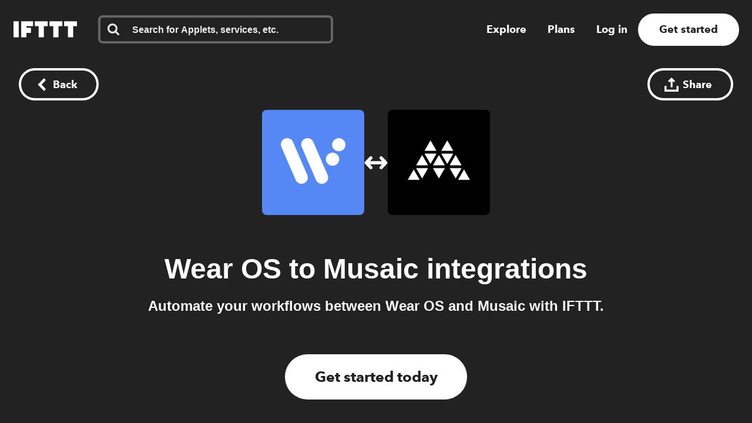

--- FILE ---
content_type: text/javascript
request_url: https://web-assets.ifttt.com/builds/assets/connect-CIlNcM_3.js
body_size: 458
content:
import{i as a}from"./sharing-ZCL5lFsI.js";import{s as n}from"./shared_vanilla_setup-CBBoeE7I.js";import{l as r}from"./load_applets_list-DRnJxrkK.js";import{T as s}from"./tqa_list_tabs-BuzNToNX.js";import{B as c}from"./build_automation_dropdown-qn0Ul6Up.js";import{y as i}from"./header-BFAduAmo.js";import"./setup_unified_mobile_menu-KN9tCv1m.js";import"./_commonjsHelpers-CE1G-McA.js";const p=async()=>{const o=JSON.parse(document.querySelector("[data-connect-page]")?.dataset?.connectPage||"{}"),{discoverMoreAppletsUrl:e}=o,t=document.querySelector(".discover_applets");r(t,e)};n();document.addEventListener("DOMContentLoaded",async function(){i?.("connect_service_xy_page_viewed"),a(),p(),s(),c()},{once:!0});
//# sourceMappingURL=connect-CIlNcM_3.js.map
